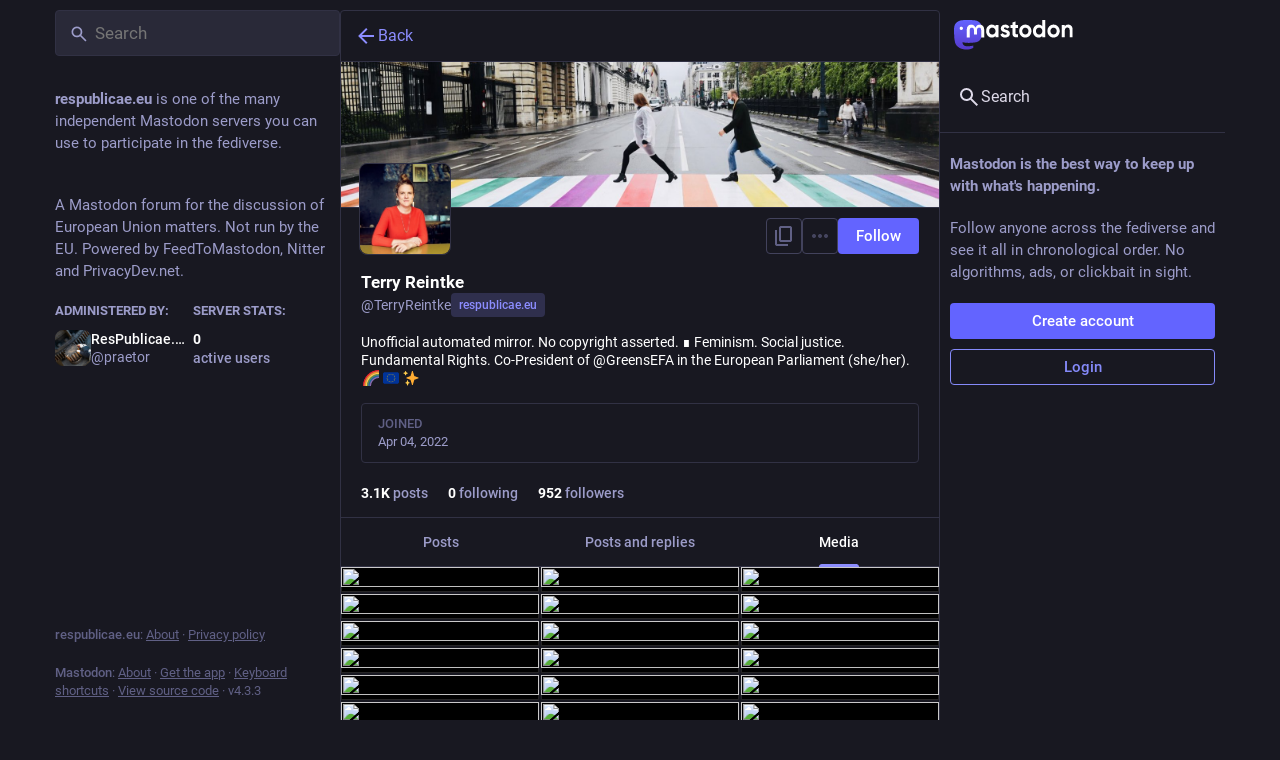

--- FILE ---
content_type: image/svg+xml
request_url: https://respublicae.eu/emoji/1f44c-1f3fd.svg
body_size: 498
content:
<svg xmlns="http://www.w3.org/2000/svg" viewBox="0 0 36 36"><path fill="#B78B60" d="M23.216 20.937l-1.721-6.86-3.947-8.816c-.502-1.297.143-2.756 1.44-3.257 1.296-.506 2.756.143 3.258 1.44l6.203 15.769-5.233 1.724z"/><path fill="#D4AB88" d="M31.565 18.449c-.488-2.581-1.988-6.523-1.988-6.523L23.79 1.437C23.164.195 21.648-.303 20.407.322c-1.242.626-1.742 2.141-1.115 3.383l5.33 9.547c.013.022 1.413 5.491 1.413 5.491-1.078-.995-2.607-2.359-4.015-3.618-3.098-2.772-4.936-3.811-4.936-3.811-.71-.443-1.179-.506-2.132-.059L9.08 13.823c-.157.078-.29.188-.395.329l-2.313 3.086c-.893 1.067-.752 2.655.315 3.547 1.066.893 2.653.75 3.548-.314.048-.058 1.78-2.56 1.936-2.64 1.037-.533 2.965-1.447 3.808-1.42.897.029 6.281 5.957 6.281 5.957.206.259.23.618.06.902l-2.915 5.228c-.079.131-.193.236-.33.303l-2.674 1.5c-.154.075-.328.099-.496.067l-5.27-2.272c-.262-.113-.48-.32-.592-.583-.787-1.85-.898-3.619-.899-3.639-.065-1.39-1.244-2.463-2.634-2.398-1.387.056-2.463 1.243-2.398 2.633.013.263.351 5.64 4.727 9.292 2.528 2.108 5.654 2.924 9.649 2.387 4.612-.619 7.469-1.233 11.506-9.558 1.117-2.305 1.903-6.024 1.571-7.781z"/></svg>

--- FILE ---
content_type: application/javascript
request_url: https://respublicae.eu/packs/js/features/account_gallery-3d16b8cc587a96098df5.chunk.js
body_size: 3060
content:
(window.webpackJsonp=window.webpackJsonp||[]).push([[448],{1553:function(e,t,a){"use strict";a.r(t);var i,l=a(0),s=a(2),n=a(3),o=a.n(n),c=a(23),d=a(22),r=a.n(d),u=a(25),h=a(11),m=a(17),p=a(21),b=a(1389),g=a(403),O=a(122),v=a(405),_=a(163),j=a(242),y=a(47),f=a(28),I=a(1396),w=a(1381),M=(a(36),a(27),a(1)),T=a(9),L=a.n(T);function q(){return q=Object.assign?Object.assign.bind():function(e){for(var t=1;t<arguments.length;t++){var a=arguments[t];for(var i in a)({}).hasOwnProperty.call(a,i)&&(e[i]=a[i])}return e},q.apply(null,arguments)}var x,N=function(e){let{title:t,titleId:a,...l}=e;return M.createElement("svg",q({xmlns:"http://www.w3.org/2000/svg",height:24,viewBox:"0 -960 960 960",width:24,"aria-labelledby":a},l),t?M.createElement("title",{id:a},t):null,i||(i=M.createElement("path",{d:"M360-120H200q-33 0-56.5-23.5T120-200v-280q0-75 28.5-140.5t77-114q48.5-48.5 114-77T480-840q75 0 140.5 28.5t114 77q48.5 48.5 77 114T840-480v280q0 33-23.5 56.5T760-120H600v-320h160v-40q0-117-81.5-198.5T480-760q-117 0-198.5 81.5T200-480v40h160v320Z"})))};function k(){return k=Object.assign?Object.assign.bind():function(e){for(var t=1;t<arguments.length;t++){var a=arguments[t];for(var i in a)({}).hasOwnProperty.call(a,i)&&(e[i]=a[i])}return e},k.apply(null,arguments)}var E=function(e){let{title:t,titleId:a,...i}=e;return M.createElement("svg",k({xmlns:"http://www.w3.org/2000/svg",height:24,viewBox:"0 -960 960 960",width:24,"aria-labelledby":a},i),t?M.createElement("title",{id:a},t):null,x||(x=M.createElement("path",{d:"m160-800 80 160h120l-80-160h80l80 160h120l-80-160h80l80 160h120l-80-160h120q33 0 56.5 23.5T880-720v480q0 33-23.5 56.5T800-160H160q-33 0-56.5-23.5T80-240v-480q0-33 23.5-56.5T160-800Z"})))},C=a(240),P=a(520),S=a(103),A=a(12),B=a(69),D=a(6),H=a(4);const R=e=>{let{attachment:t,onOpenMedia:a}=e;const[i,s]=Object(M.useState)("hide_all"!==D.i&&!t.getIn(["status","sensitive"])||"show_all"===D.i),[n,o]=Object(M.useState)(!1),c=Object(M.useCallback)((()=>{o(!0)}),[o]),d=Object(M.useCallback)((e=>{e.target instanceof HTMLVideoElement&&e.target.play()}),[]),r=Object(M.useCallback)((e=>{e.target instanceof HTMLVideoElement&&(e.target.pause(),e.target.currentTime=0)}),[]),u=Object(M.useCallback)((e=>{0!==e.button||e.ctrlKey||e.metaKey||(e.preventDefault(),i?a(t):s(!0))}),[t,i,a,s]),h=t.get("status"),m=t.getIn(["translation","description"])||t.get("description"),p=t.get("preview_url"),b=t.get("url"),g=h.getIn(["account","avatar_static"]),O=h.get("language"),v=t.get("blurhash"),_=h.get("id"),j=h.getIn(["account","acct"]),y=t.get("type");let f;const I=[];if(m&&m.length>0&&I.push(Object(l.a)(P.a,{description:m},"alt")),i){if("audio"===y)f=Object(H.jsxs)(H.Fragment,{children:[Object(l.a)("img",{src:p||g,alt:m,title:m,lang:O,onLoad:c}),Object(l.a)("div",{className:"media-gallery__item__overlay media-gallery__item__overlay--corner"},void 0,Object(l.a)(A.a,{id:"music",icon:N}))]});else if("image"===y){const e=100*((t.getIn(["meta","focus","x"])||0)/2+.5),a=100*((t.getIn(["meta","focus","y"])||0)/-2+.5);f=Object(l.a)("img",{src:p,alt:m,title:m,lang:O,style:{objectPosition:`${e}% ${a}%`},onLoad:c})}else if(["video","gifv"].includes(y)){const e=t.getIn(["meta","original","duration"]);f=Object(l.a)("div",{className:"media-gallery__gifv"},void 0,Object(l.a)("video",{className:"media-gallery__item-gifv-thumbnail","aria-label":m,title:m,lang:O,src:b,onMouseEnter:d,onMouseLeave:r,onLoadedData:c,autoPlay:D.a,playsInline:!0,loop:!0,muted:!0}),"video"===y&&Object(l.a)("div",{className:"media-gallery__item__overlay media-gallery__item__overlay--corner"},void 0,Object(l.a)(A.a,{id:"play",icon:E}))),"gifv"===y?I.push(Object(l.a)("span",{className:"media-gallery__alt__label media-gallery__alt__label--non-interactive"},"gif","GIF")):I.push(Object(l.a)("span",{className:"media-gallery__alt__label media-gallery__alt__label--non-interactive"},"video",Object(B.formatTime)(Math.floor(e))))}}else f=Object(l.a)("div",{className:"media-gallery__item__overlay"},void 0,Object(l.a)(A.a,{id:"eye-slash",icon:C.a}));return Object(l.a)("div",{className:"media-gallery__item media-gallery__item--square"},void 0,Object(l.a)(S.a,{hash:v,className:L()("media-gallery__preview",{"media-gallery__preview--hidden":i&&n}),dummy:!D.G}),Object(l.a)("a",{className:"media-gallery__item-thumbnail",href:`/@${j}/${_}`,onClick:u,target:"_blank",rel:"noopener noreferrer"},void 0,f),I.length>0&&Object(l.a)("div",{className:"media-gallery__item__badges"},void 0,I))};class $ extends u.a{constructor(){super(...arguments),Object(s.a)(this,"handleLoadMore",(()=>{this.props.onLoadMore(this.props.maxId)}))}render(){return Object(l.a)(g.a,{disabled:this.props.disabled,onClick:this.handleLoadMore})}}Object(s.a)($,"propTypes",{maxId:o.a.string,onLoadMore:o.a.func.isRequired});class G extends u.a{constructor(){super(...arguments),Object(s.a)(this,"state",{width:323}),Object(s.a)(this,"handleScrollToBottom",(()=>{this.props.hasMore&&this.handleLoadMore(this.props.attachments.size>0?this.props.attachments.last().getIn(["status","id"]):void 0)})),Object(s.a)(this,"handleScroll",(e=>{const{scrollTop:t,scrollHeight:a,clientHeight:i}=e.target;150>a-t-i&&!this.props.isLoading&&this.handleScrollToBottom()})),Object(s.a)(this,"handleLoadMore",(e=>{this.props.dispatch(Object(f.r)(this.props.accountId,{maxId:e}))})),Object(s.a)(this,"handleLoadOlder",(e=>{e.preventDefault(),this.handleScrollToBottom()})),Object(s.a)(this,"handleOpenMedia",(e=>{const{dispatch:t}=this.props,a=e.getIn(["status","id"]),i=e.getIn(["status","language"]);if("video"===e.get("type"))t(Object(p.b)({modalType:"VIDEO",modalProps:{media:e,statusId:a,lang:i,options:{autoPlay:!0}}}));else if("audio"===e.get("type"))t(Object(p.b)({modalType:"AUDIO",modalProps:{media:e,statusId:a,lang:i,options:{autoPlay:!0}}}));else{const l=e.getIn(["status","media_attachments"]),s=l.findIndex((t=>t.get("id")===e.get("id")));t(Object(p.b)({modalType:"MEDIA",modalProps:{media:l,index:s,statusId:a,lang:i}}))}})),Object(s.a)(this,"handleRef",(e=>{e&&this.setState({width:e.offsetWidth})}))}_load(){const{accountId:e,isAccount:t,dispatch:a}=this.props;t||a(Object(m.A)(e)),a(Object(f.r)(e))}componentDidMount(){const{params:{acct:e},accountId:t,dispatch:a}=this.props;t?this._load():a(Object(m.G)(e))}componentDidUpdate(e){const{params:{acct:t},accountId:a,dispatch:i}=this.props;e.accountId!==a&&a?this._load():e.params.acct!==t&&i(Object(m.G)(t))}render(){const{attachments:e,isLoading:t,hasMore:a,isAccount:i,multiColumn:s,blockedBy:n,suspended:o}=this.props,{width:d}=this.state;if(!i)return Object(l.a)(_.a,{multiColumn:s,errorType:"routing"});if(!e&&t)return Object(l.a)(w.a,{},void 0,Object(l.a)(O.a,{}));let r,u=null;return!a||t&&0===e.size||(u=Object(l.a)(g.a,{visible:!t,onClick:this.handleLoadOlder})),o?r=Object(l.a)(c.a,{id:"empty_column.account_suspended",defaultMessage:"Account suspended"}):n&&(r=Object(l.a)(c.a,{id:"empty_column.account_unavailable",defaultMessage:"Profile unavailable"})),Object(l.a)(w.a,{},void 0,Object(l.a)(b.a,{}),Object(l.a)(v.a,{scrollKey:"account_gallery"},void 0,Object(l.a)("div",{className:"scrollable scrollable--flex",onScroll:this.handleScroll},void 0,Object(l.a)(I.a,{accountId:this.props.accountId}),o||n?Object(l.a)("div",{className:"empty-column-indicator"},void 0,r):Object(H.jsxs)("div",{role:"feed",className:"account-gallery__container",ref:this.handleRef,children:[e.map(((t,a)=>null===t?Object(l.a)($,{maxId:a>0?e.getIn(a-1,"id"):null,onLoadMore:this.handleLoadMore},"more:"+e.getIn(a+1,"id")):Object(l.a)(R,{attachment:t,displayWidth:d,onOpenMedia:this.handleOpenMedia},t.get("id")))),u]}),t&&0===e.size&&Object(l.a)("div",{className:"scrollable__append"},void 0,Object(l.a)(O.a,{})))))}}Object(s.a)(G,"propTypes",{params:o.a.shape({acct:o.a.string,id:o.a.string}).isRequired,accountId:o.a.string,dispatch:o.a.func.isRequired,attachments:r.a.list.isRequired,isLoading:o.a.bool,hasMore:o.a.bool,isAccount:o.a.bool,blockedBy:o.a.bool,suspended:o.a.bool,multiColumn:o.a.bool});t.default=Object(h.connect)(((e,t)=>{let{params:{acct:a,id:i}}=t;const l=i||e.getIn(["accounts_map",Object(j.b)(a)]);return l?{accountId:l,isAccount:!!e.getIn(["accounts",l]),attachments:Object(y.a)(e,l),isLoading:e.getIn(["timelines",`account:${l}:media`,"isLoading"]),hasMore:e.getIn(["timelines",`account:${l}:media`,"hasMore"]),suspended:e.getIn(["accounts",l,"suspended"],!1),blockedBy:e.getIn(["relationships",l,"blocked_by"],!1)}:{isLoading:!0}}))(G)}}]);
//# sourceMappingURL=account_gallery-3d16b8cc587a96098df5.chunk.js.map